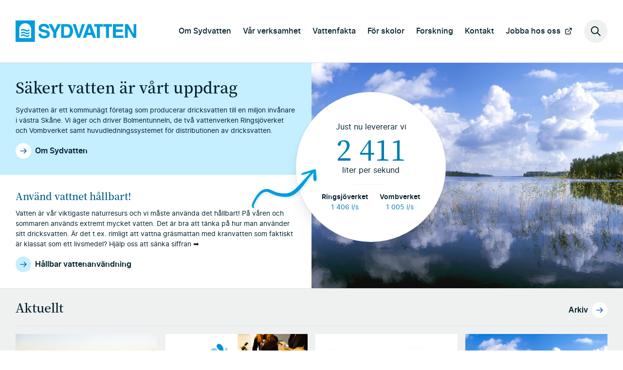

--- FILE ---
content_type: text/html; charset=UTF-8
request_url: https://sydvatten.se/
body_size: 11179
content:

<!DOCTYPE html>
<html lang="sv" class="no-js">
  <head>
    <meta charset="UTF-8">
    <meta http-equiv="X-UA-Compatible" content="IE=edge">
    <meta name="viewport" content="width=device-width, initial-scale=1">
    <title>Sydvatten - Säkert vatten är vårt uppdrag</title>
    <script>document.documentElement.classList.remove('no-js');</script>
    
        <script type="text/javascript" data-pressidium-cc-no-block>
          window.pressidiumCCBlockedScripts = [{"src":"https:\/\/www.google-analytics.com\/analytics.js","category":"analytics","is_regex":false},{"src":"https:\/\/www.youtube.com","category":"preferences","is_regex":false}];
          window.pressidiumCCCookieName = 'pressidium_cookie_consent';
        </script>

        <script src="https://sydvatten.se//app/plugins/pressidium-cookie-consent/public/block-scripts.js" type="text/javascript" data-pressidium-cc-no-block></script>

        
        <style id="pressidium-cc-styles">
            .pressidium-cc-theme {
                --cc-bg: #f9faff;
--cc-text: #112954;
--cc-btn-primary-bg: #005e85;
--cc-btn-primary-text: #f9faff;
--cc-btn-primary-hover-bg: #1d2e38;
--cc-btn-primary-hover-text: #f9faff;
--cc-btn-secondary-bg: #dfe7f9;
--cc-btn-secondary-text: #112954;
--cc-btn-secondary-hover-bg: #c6d1ea;
--cc-btn-secondary-hover-text: #112954;
--cc-toggle-bg-off: #8fa8d6;
--cc-toggle-bg-on: #005e85;
--cc-toggle-bg-readonly: #cbd8f1;
--cc-toggle-knob-bg: #fff;
--cc-toggle-knob-icon-color: #ecf2fa;
--cc-cookie-category-block-bg: #ebeff9;
--cc-cookie-category-block-bg-hover: #dbe5f9;
--cc-section-border: #f1f3f5;
--cc-block-text: #112954;
--cc-cookie-table-border: #e1e7f3;
--cc-overlay-bg: rgba(230, 235, 255, .85);
--cc-webkit-scrollbar-bg: #ebeff9;
--cc-webkit-scrollbar-bg-hover: #005e85;
--cc-btn-floating-bg: #005e85;
--cc-btn-floating-icon: #f9faff;
--cc-btn-floating-hover-bg: #005e85;
--cc-btn-floating-hover-icon: #f9faff;
            }
        </style>

        <meta name='robots' content='index, follow, max-image-preview:large, max-snippet:-1, max-video-preview:-1' />
	<style>img:is([sizes="auto" i], [sizes^="auto," i]) { contain-intrinsic-size: 3000px 1500px }</style>
	
	<!-- This site is optimized with the Yoast SEO plugin v24.5 - https://yoast.com/wordpress/plugins/seo/ -->
	<meta name="description" content="Sydvatten är ett kommunägt företag som producerar dricksvatten till nästan en miljon invånare i västra Skåne." />
	<link rel="canonical" href="https://sydvatten.se/" />
	<meta property="og:locale" content="sv_SE" />
	<meta property="og:type" content="website" />
	<meta property="og:title" content="Sydvatten - Säkert vatten är vårt uppdrag" />
	<meta property="og:description" content="Sydvatten är ett kommunägt företag som producerar dricksvatten till nästan en miljon invånare i västra Skåne." />
	<meta property="og:url" content="https://sydvatten.se/" />
	<meta property="og:site_name" content="Sydvatten" />
	<meta property="article:publisher" content="https://www.facebook.com/Sydvatten-AB-485334008198178/timeline/" />
	<meta property="article:modified_time" content="2025-05-14T08:59:46+00:00" />
	<meta name="twitter:card" content="summary_large_image" />
	<meta name="twitter:site" content="@Sydvatten" />
	<script type="application/ld+json" class="yoast-schema-graph">{"@context":"https://schema.org","@graph":[{"@type":"WebPage","@id":"https://sydvatten.se/","url":"https://sydvatten.se/","name":"Sydvatten - Säkert vatten är vårt uppdrag","isPartOf":{"@id":"https://sydvatten.se/#website"},"about":{"@id":"https://sydvatten.se/#organization"},"datePublished":"2015-06-18T09:17:19+00:00","dateModified":"2025-05-14T08:59:46+00:00","description":"Sydvatten är ett kommunägt företag som producerar dricksvatten till nästan en miljon invånare i västra Skåne.","breadcrumb":{"@id":"https://sydvatten.se/#breadcrumb"},"inLanguage":"sv-SE","potentialAction":[{"@type":"ReadAction","target":["https://sydvatten.se/"]}]},{"@type":"BreadcrumbList","@id":"https://sydvatten.se/#breadcrumb","itemListElement":[{"@type":"ListItem","position":1,"name":"Hem"}]},{"@type":"WebSite","@id":"https://sydvatten.se/#website","url":"https://sydvatten.se/","name":"Sydvatten","description":"Säkert vatten är vårt uppdrag","publisher":{"@id":"https://sydvatten.se/#organization"},"potentialAction":[{"@type":"SearchAction","target":{"@type":"EntryPoint","urlTemplate":"https://sydvatten.se/?s={search_term_string}"},"query-input":{"@type":"PropertyValueSpecification","valueRequired":true,"valueName":"search_term_string"}}],"inLanguage":"sv-SE"},{"@type":"Organization","@id":"https://sydvatten.se/#organization","name":"Sydvatten AB","url":"https://sydvatten.se/","logo":{"@type":"ImageObject","inLanguage":"sv-SE","@id":"https://sydvatten.se/#/schema/logo/image/","url":"https://sydvatten.se//app/uploads/2015/06/sydvatten_logo.png","contentUrl":"https://sydvatten.se//app/uploads/2015/06/sydvatten_logo.png","width":211,"height":38,"caption":"Sydvatten AB"},"image":{"@id":"https://sydvatten.se/#/schema/logo/image/"},"sameAs":["https://www.facebook.com/Sydvatten-AB-485334008198178/timeline/","https://x.com/Sydvatten"]}]}</script>
	<!-- / Yoast SEO plugin. -->


<style id='classic-theme-styles-inline-css' type='text/css'>
/*! This file is auto-generated */
.wp-block-button__link{color:#fff;background-color:#32373c;border-radius:9999px;box-shadow:none;text-decoration:none;padding:calc(.667em + 2px) calc(1.333em + 2px);font-size:1.125em}.wp-block-file__button{background:#32373c;color:#fff;text-decoration:none}
</style>
<style id='global-styles-inline-css' type='text/css'>
:root{--wp--preset--aspect-ratio--square: 1;--wp--preset--aspect-ratio--4-3: 4/3;--wp--preset--aspect-ratio--3-4: 3/4;--wp--preset--aspect-ratio--3-2: 3/2;--wp--preset--aspect-ratio--2-3: 2/3;--wp--preset--aspect-ratio--16-9: 16/9;--wp--preset--aspect-ratio--9-16: 9/16;--wp--preset--color--black: #000000;--wp--preset--color--cyan-bluish-gray: #abb8c3;--wp--preset--color--white: #ffffff;--wp--preset--color--pale-pink: #f78da7;--wp--preset--color--vivid-red: #cf2e2e;--wp--preset--color--luminous-vivid-orange: #ff6900;--wp--preset--color--luminous-vivid-amber: #fcb900;--wp--preset--color--light-green-cyan: #7bdcb5;--wp--preset--color--vivid-green-cyan: #00d084;--wp--preset--color--pale-cyan-blue: #8ed1fc;--wp--preset--color--vivid-cyan-blue: #0693e3;--wp--preset--color--vivid-purple: #9b51e0;--wp--preset--gradient--vivid-cyan-blue-to-vivid-purple: linear-gradient(135deg,rgba(6,147,227,1) 0%,rgb(155,81,224) 100%);--wp--preset--gradient--light-green-cyan-to-vivid-green-cyan: linear-gradient(135deg,rgb(122,220,180) 0%,rgb(0,208,130) 100%);--wp--preset--gradient--luminous-vivid-amber-to-luminous-vivid-orange: linear-gradient(135deg,rgba(252,185,0,1) 0%,rgba(255,105,0,1) 100%);--wp--preset--gradient--luminous-vivid-orange-to-vivid-red: linear-gradient(135deg,rgba(255,105,0,1) 0%,rgb(207,46,46) 100%);--wp--preset--gradient--very-light-gray-to-cyan-bluish-gray: linear-gradient(135deg,rgb(238,238,238) 0%,rgb(169,184,195) 100%);--wp--preset--gradient--cool-to-warm-spectrum: linear-gradient(135deg,rgb(74,234,220) 0%,rgb(151,120,209) 20%,rgb(207,42,186) 40%,rgb(238,44,130) 60%,rgb(251,105,98) 80%,rgb(254,248,76) 100%);--wp--preset--gradient--blush-light-purple: linear-gradient(135deg,rgb(255,206,236) 0%,rgb(152,150,240) 100%);--wp--preset--gradient--blush-bordeaux: linear-gradient(135deg,rgb(254,205,165) 0%,rgb(254,45,45) 50%,rgb(107,0,62) 100%);--wp--preset--gradient--luminous-dusk: linear-gradient(135deg,rgb(255,203,112) 0%,rgb(199,81,192) 50%,rgb(65,88,208) 100%);--wp--preset--gradient--pale-ocean: linear-gradient(135deg,rgb(255,245,203) 0%,rgb(182,227,212) 50%,rgb(51,167,181) 100%);--wp--preset--gradient--electric-grass: linear-gradient(135deg,rgb(202,248,128) 0%,rgb(113,206,126) 100%);--wp--preset--gradient--midnight: linear-gradient(135deg,rgb(2,3,129) 0%,rgb(40,116,252) 100%);--wp--preset--font-size--small: 13px;--wp--preset--font-size--medium: 20px;--wp--preset--font-size--large: 36px;--wp--preset--font-size--x-large: 42px;--wp--preset--spacing--20: 0.44rem;--wp--preset--spacing--30: 0.67rem;--wp--preset--spacing--40: 1rem;--wp--preset--spacing--50: 1.5rem;--wp--preset--spacing--60: 2.25rem;--wp--preset--spacing--70: 3.38rem;--wp--preset--spacing--80: 5.06rem;--wp--preset--shadow--natural: 6px 6px 9px rgba(0, 0, 0, 0.2);--wp--preset--shadow--deep: 12px 12px 50px rgba(0, 0, 0, 0.4);--wp--preset--shadow--sharp: 6px 6px 0px rgba(0, 0, 0, 0.2);--wp--preset--shadow--outlined: 6px 6px 0px -3px rgba(255, 255, 255, 1), 6px 6px rgba(0, 0, 0, 1);--wp--preset--shadow--crisp: 6px 6px 0px rgba(0, 0, 0, 1);}:where(.is-layout-flex){gap: 0.5em;}:where(.is-layout-grid){gap: 0.5em;}body .is-layout-flex{display: flex;}.is-layout-flex{flex-wrap: wrap;align-items: center;}.is-layout-flex > :is(*, div){margin: 0;}body .is-layout-grid{display: grid;}.is-layout-grid > :is(*, div){margin: 0;}:where(.wp-block-columns.is-layout-flex){gap: 2em;}:where(.wp-block-columns.is-layout-grid){gap: 2em;}:where(.wp-block-post-template.is-layout-flex){gap: 1.25em;}:where(.wp-block-post-template.is-layout-grid){gap: 1.25em;}.has-black-color{color: var(--wp--preset--color--black) !important;}.has-cyan-bluish-gray-color{color: var(--wp--preset--color--cyan-bluish-gray) !important;}.has-white-color{color: var(--wp--preset--color--white) !important;}.has-pale-pink-color{color: var(--wp--preset--color--pale-pink) !important;}.has-vivid-red-color{color: var(--wp--preset--color--vivid-red) !important;}.has-luminous-vivid-orange-color{color: var(--wp--preset--color--luminous-vivid-orange) !important;}.has-luminous-vivid-amber-color{color: var(--wp--preset--color--luminous-vivid-amber) !important;}.has-light-green-cyan-color{color: var(--wp--preset--color--light-green-cyan) !important;}.has-vivid-green-cyan-color{color: var(--wp--preset--color--vivid-green-cyan) !important;}.has-pale-cyan-blue-color{color: var(--wp--preset--color--pale-cyan-blue) !important;}.has-vivid-cyan-blue-color{color: var(--wp--preset--color--vivid-cyan-blue) !important;}.has-vivid-purple-color{color: var(--wp--preset--color--vivid-purple) !important;}.has-black-background-color{background-color: var(--wp--preset--color--black) !important;}.has-cyan-bluish-gray-background-color{background-color: var(--wp--preset--color--cyan-bluish-gray) !important;}.has-white-background-color{background-color: var(--wp--preset--color--white) !important;}.has-pale-pink-background-color{background-color: var(--wp--preset--color--pale-pink) !important;}.has-vivid-red-background-color{background-color: var(--wp--preset--color--vivid-red) !important;}.has-luminous-vivid-orange-background-color{background-color: var(--wp--preset--color--luminous-vivid-orange) !important;}.has-luminous-vivid-amber-background-color{background-color: var(--wp--preset--color--luminous-vivid-amber) !important;}.has-light-green-cyan-background-color{background-color: var(--wp--preset--color--light-green-cyan) !important;}.has-vivid-green-cyan-background-color{background-color: var(--wp--preset--color--vivid-green-cyan) !important;}.has-pale-cyan-blue-background-color{background-color: var(--wp--preset--color--pale-cyan-blue) !important;}.has-vivid-cyan-blue-background-color{background-color: var(--wp--preset--color--vivid-cyan-blue) !important;}.has-vivid-purple-background-color{background-color: var(--wp--preset--color--vivid-purple) !important;}.has-black-border-color{border-color: var(--wp--preset--color--black) !important;}.has-cyan-bluish-gray-border-color{border-color: var(--wp--preset--color--cyan-bluish-gray) !important;}.has-white-border-color{border-color: var(--wp--preset--color--white) !important;}.has-pale-pink-border-color{border-color: var(--wp--preset--color--pale-pink) !important;}.has-vivid-red-border-color{border-color: var(--wp--preset--color--vivid-red) !important;}.has-luminous-vivid-orange-border-color{border-color: var(--wp--preset--color--luminous-vivid-orange) !important;}.has-luminous-vivid-amber-border-color{border-color: var(--wp--preset--color--luminous-vivid-amber) !important;}.has-light-green-cyan-border-color{border-color: var(--wp--preset--color--light-green-cyan) !important;}.has-vivid-green-cyan-border-color{border-color: var(--wp--preset--color--vivid-green-cyan) !important;}.has-pale-cyan-blue-border-color{border-color: var(--wp--preset--color--pale-cyan-blue) !important;}.has-vivid-cyan-blue-border-color{border-color: var(--wp--preset--color--vivid-cyan-blue) !important;}.has-vivid-purple-border-color{border-color: var(--wp--preset--color--vivid-purple) !important;}.has-vivid-cyan-blue-to-vivid-purple-gradient-background{background: var(--wp--preset--gradient--vivid-cyan-blue-to-vivid-purple) !important;}.has-light-green-cyan-to-vivid-green-cyan-gradient-background{background: var(--wp--preset--gradient--light-green-cyan-to-vivid-green-cyan) !important;}.has-luminous-vivid-amber-to-luminous-vivid-orange-gradient-background{background: var(--wp--preset--gradient--luminous-vivid-amber-to-luminous-vivid-orange) !important;}.has-luminous-vivid-orange-to-vivid-red-gradient-background{background: var(--wp--preset--gradient--luminous-vivid-orange-to-vivid-red) !important;}.has-very-light-gray-to-cyan-bluish-gray-gradient-background{background: var(--wp--preset--gradient--very-light-gray-to-cyan-bluish-gray) !important;}.has-cool-to-warm-spectrum-gradient-background{background: var(--wp--preset--gradient--cool-to-warm-spectrum) !important;}.has-blush-light-purple-gradient-background{background: var(--wp--preset--gradient--blush-light-purple) !important;}.has-blush-bordeaux-gradient-background{background: var(--wp--preset--gradient--blush-bordeaux) !important;}.has-luminous-dusk-gradient-background{background: var(--wp--preset--gradient--luminous-dusk) !important;}.has-pale-ocean-gradient-background{background: var(--wp--preset--gradient--pale-ocean) !important;}.has-electric-grass-gradient-background{background: var(--wp--preset--gradient--electric-grass) !important;}.has-midnight-gradient-background{background: var(--wp--preset--gradient--midnight) !important;}.has-small-font-size{font-size: var(--wp--preset--font-size--small) !important;}.has-medium-font-size{font-size: var(--wp--preset--font-size--medium) !important;}.has-large-font-size{font-size: var(--wp--preset--font-size--large) !important;}.has-x-large-font-size{font-size: var(--wp--preset--font-size--x-large) !important;}
:where(.wp-block-post-template.is-layout-flex){gap: 1.25em;}:where(.wp-block-post-template.is-layout-grid){gap: 1.25em;}
:where(.wp-block-columns.is-layout-flex){gap: 2em;}:where(.wp-block-columns.is-layout-grid){gap: 2em;}
:root :where(.wp-block-pullquote){font-size: 1.5em;line-height: 1.6;}
</style>
<link rel='stylesheet' id='cookie-consent-client-style-css' href='https://sydvatten.se//app/plugins/pressidium-cookie-consent/public/bundle.client.css?ver=f164c0288f3101a03585' type='text/css' media='all' />
<link rel='stylesheet' id='core-css' href='https://sydvatten.se//app/themes/sydvatten/dist/index.css?ver=1751443141' type='text/css' media='all' />
<script type="text/javascript" id="consent-mode-script-js-extra">
/* <![CDATA[ */
var pressidiumCCGCM = {"gcm":{"enabled":true,"implementation":"gtag","ads_data_redaction":false,"url_passthrough":false,"regions":[]}};
/* ]]> */
</script>
<script type="text/javascript" src="https://sydvatten.se//app/plugins/pressidium-cookie-consent/public/consent-mode.js?ver=e12e26152e9ebe6a26ba" id="consent-mode-script-js"></script>
<link rel="alternate" title="oEmbed (JSON)" type="application/json+oembed" href="https://sydvatten.se/wp-json/oembed/1.0/embed?url=https%3A%2F%2Fsydvatten.se%2F" />
<link rel="alternate" title="oEmbed (XML)" type="text/xml+oembed" href="https://sydvatten.se/wp-json/oembed/1.0/embed?url=https%3A%2F%2Fsydvatten.se%2F&#038;format=xml" />
    <link rel="alternate" type="application/rss+xml" title="Sydvatten" href="/feed/">
    <link rel="manifest" href="https://sydvatten.se//app/themes/sydvatten/src/manifest.json">
    <link rel="icon" href="https://sydvatten.se//app/themes/sydvatten/src/img/favicon.svg">
    <link rel="alternate icon" href="https://sydvatten.se//app/themes/sydvatten/src/img/favicon.ico">
    <link rel="mask-icon" href="https://sydvatten.se//app/themes/sydvatten/src/img/safari-pinned-tab.svg" color="#009ddd">
    <link rel="apple-touch-icon" sizes="180x180" href="https://sydvatten.se//app/themes/sydvatten/src/img/apple-touch-icon.png">
    <meta name="theme-color" content="#009ddd">
    <meta name="google-site-verification" content="X101H7PkP3AEhQ3t6q-xrG-0HSgCE7XeLtaigBU6wwk" />
  </head>
  <body>
  <header class="header">

    <a href="#main" class="skip-link visually-hidden visually-hidden--focusable">Hoppa till huvudinnehållet</a>
  <div class="header__inner">
    <a href="https://sydvatten.se" class="header__logo">
      <span class="visually-hidden">Sydvatten</span>
      <svg xmlns="http://www.w3.org/2000/svg" viewBox="0 0 155.1 27.5" aria-hidden="true">
        <path fill="none" d="M94.8 9.2l-2 6.4h4.1l-2-6.5v.1zM11 3.8c-3.1.6-5.6 3-6.2 6.2v12.6H20V11c0-1.2-.4-2.2-.9-3.3A7.8 7.8 0 0011 3.8zm-.2 7.2c1.2.3 2.2 1.3 3.5 1.4 1.3.3 2.3-.5 3.4-1v1.8c-1.3 1-3.2 1.5-4.8.7a5.3 5.3 0 00-4-1c-.7 0-1.3.5-2 .8V12c1-.9 2.5-1.3 3.9-1zm2 9.8a5.3 5.3 0 00-4-1c-.6 0-1.3.5-1.9.8V19c1-.9 2.4-1.3 3.8-1 1.3.3 2.2 1.3 3.5 1.4 1.4.3 2.4-.5 3.5-1v1.8c-1.3 1-3.3 1.5-4.9.7zm.1-3.4a5.3 5.3 0 00-4-1c-.6 0-1.3.5-2 .8v-1.7c1.1-.9 2.5-1.3 4-1 1.1.3 2.1 1.3 3.4 1.4 1.4.3 2.4-.5 3.5-1v1.8c-1.3 1-3.3 1.5-4.9.7zM62.3 8v11.3c2.2-.2 5.3.7 6.5-1.7 1.3-2.4 1.3-6 0-8.3-1.4-2-4.2-1.1-6.5-1.3z"/>
        <path fill="currentColor" d="M0 0v27.5h24.8V0H0zm20 22.6H4.8V10c.6-3.1 3-5.6 6.2-6.2A7.8 7.8 0 0119 7.6c.5 1 1 2.1 1 3.3L20 22.6zM116.2 8v14.4h3.8V8h3.8V4.7h-11.1V8h3.5z"/>
        <path fill="currentColor" d="M9 12.8c1.3-.2 2.8.3 3.9 1 1.6.9 3.5.3 4.9-.6v-1.8c-1.2.5-2.2 1.3-3.5 1-1.3 0-2.3-1.1-3.5-1.4-1.4-.3-2.8.1-3.9 1v1.7c.7-.3 1.3-.8 2-.9zM14.3 16c-1.3-.2-2.3-1.2-3.5-1.5-1.4-.3-2.8.1-3.8 1v1.7c.6-.3 1.3-.8 2-.9 1.4-.2 2.8.3 4 1 1.5.9 3.5.3 4.8-.6v-1.8c-1.1.5-2.1 1.3-3.5 1zM34.1 19.3c-.7-.5-1-1.4-1.2-2.2h-3.5c0 .8 0 1.6.4 2.2.5 1.5 2 2.8 3.5 3.2 3 .9 7 .7 9.4-1.6a5.7 5.7 0 001-5.3c-.3-1.5-2-2.4-3.3-2.9l-4.2-1c-1-.4-2.5-.3-3-1.5-.2-.7 0-1.4.4-1.8 1.3-1.1 3.4-1 4.8-.4.8.4 1.3 1.2 1.4 2.1h3.6a6 6 0 00-.6-2.5c-.4-.9-1.3-1.8-2.2-2.3-2.7-1.5-7-1.4-9.4.6-1.8 1.6-1.8 4-1.2 6.2.5 1.4 2.2 2.2 3.6 2.6l4.3 1c.9.3 2 .5 2.4 1.5 0 .7 0 1.4-.5 1.9-1.6 1-4 1-5.7.2zM54 4.7l-3.5 7.6-3.7-7.5-4.5-.1 6.2 11.1v6.6h3.8v-6.5l6-11.2H54zM67.3 4.7h-8.6v17.7h8.5c1.7-.2 3.2-.8 4.3-2.1a12 12 0 001-12.2c-1-2-3-3.3-5.2-3.4zm1.5 12.9c-1.2 2.4-4.3 1.5-6.6 1.7V8h.1c2.3.2 5.1-.8 6.5 1.3a9.4 9.4 0 010 8.3zM85.2 4.7l-3.9 13.4-3.9-13.4h-4c.7 2.4 1.7 4.7 2.4 7l3.7 10.7H83l1.2-3.6L89 5v-.3h-3.8zM92.8 4.7S86.6 22 86.6 22.4h3.8l1.3-3.6h6.4l1.3 3.6h4L97 4.7h-4.3zm0 11l2-6.5c.8 2 1.5 4.3 2.1 6.5h-4.2zM112 4.7h-11V8h3.5v14.5h3.8V8h3.8V4.7zM138.3 4.7h-13.2v17.7h13.6v-3.1h-9.8v-4.5h8.7v-3.2H129V8h9.3V4.8zM151.6 4.7V17l-7.1-12.3h-4v17.7h3.6V10.2l5.4 9.1 1.9 3.1h3.7V4.7h-3.5zM14.2 19.3c-1.3 0-2.2-1.1-3.5-1.4-1.4-.3-2.8.1-3.8 1v1.7c.6-.3 1.3-.8 2-.9 1.4-.2 2.8.3 4 1 1.5.9 3.5.3 4.8-.6v-1.8c-1.1.5-2.1 1.3-3.5 1z"/>
      </svg>
    </a>
    <nav class="primary-navigation-wrapper" aria-label="Huvudnavigation">
      <div class="primary-navigation"><ul id="menu-huvudnavigation"><li><a href="https://sydvatten.se/om-sydvatten/">Om Sydvatten</a></li>
<li><a href="https://sydvatten.se/var-verksamhet/">Vår verksamhet</a></li>
<li><a href="https://sydvatten.se/vattenfakta/">Vattenfakta</a></li>
<li><a href="https://sydvatten.se/for-skolor/">För skolor</a></li>
<li><a href="https://sydvatten.se/forskning-och-utveckling/">Forskning</a></li>
<li><a href="https://sydvatten.se/kontakt/">Kontakt</a></li>
<li><a target="_blank" href="https://ledigajobb.sydvatten.se/">Jobba hos oss</a></li>
</ul></div>    </nav>
    <button class="header__search-button">
      <span class="visually-hidden">Sök på webbplatsen</span>
    </button>
    <div class="header__search-wrapper" role="dialog" aria-modal="true" aria-labelledby="search-label">
  <form id="search" method="get" class="header__search-form" action="/">
    <div role="search">
      <label id="search-label" class="header__search-form-label heading-3" for="s">Sök på webbplatsen</label>
      <div class="header__search-form-group">
        <input class="header__search-form-field" type="text" value=""  name="s" id="s">
        <input class="header__search-form-button button" type="submit" value="Sök">
      </div>
    </div>
  </form>
</div>
  </div>

</header>
    <main id="main">
    
  <div class="hero">
    <div class="hero__inner">
              <div class="hero__background">
                    <img width="2000" height="923" src="https://sydvatten.se//app/uploads/2020/11/Bolmen-Sydvatten-©Bertil-Hagberg-scaled.jpg" class="attachment-page-header size-page-header" alt="Bolmen" decoding="async" fetchpriority="high" srcset="https://sydvatten.se//app/uploads/2020/11/Bolmen-Sydvatten-©Bertil-Hagberg-scaled.jpg 2560w, https://sydvatten.se//app/uploads/2020/11/Bolmen-Sydvatten-©Bertil-Hagberg-300x138.jpg 300w, https://sydvatten.se//app/uploads/2020/11/Bolmen-Sydvatten-©Bertil-Hagberg-1024x472.jpg 1024w, https://sydvatten.se//app/uploads/2020/11/Bolmen-Sydvatten-©Bertil-Hagberg-768x354.jpg 768w, https://sydvatten.se//app/uploads/2020/11/Bolmen-Sydvatten-©Bertil-Hagberg-1536x709.jpg 1536w, https://sydvatten.se//app/uploads/2020/11/Bolmen-Sydvatten-©Bertil-Hagberg-2048x945.jpg 2048w, https://sydvatten.se//app/uploads/2020/11/Bolmen-Sydvatten-©Bertil-Hagberg-1280x591.jpg 1280w, https://sydvatten.se//app/uploads/2020/11/Bolmen-Sydvatten-©Bertil-Hagberg-750x346.jpg 750w, https://sydvatten.se//app/uploads/2020/11/Bolmen-Sydvatten-©Bertil-Hagberg-480x221.jpg 480w" sizes="(max-width: 2000px) 100vw, 2000px" />                  </div>
            <div class="hero__content">
        
        

<a href="https://sydvatten.se/om-sydvatten/" class="card card--link card--theme-blue">
    <div class="card__content">
        <h1 class="card__headline heading-2">Säkert vatten är vårt uppdrag</h1>

    <p class="card__description excerpt">Sydvatten är ett kommunägt företag som producerar dricksvatten till en miljon invånare i västra Skåne. Vi äger och driver Bolmentunneln, de två vattenverken Ringsjöverket och Vombverket samt huvudledningssystemet för distributionen av dricksvatten.</p>
          <span class="card__link"  >
        <span class="rounded-icon"></span>
        <span>Om Sydvatten</span>
      </span>
      </div>
</a>

        <div class="water-production">
          <p class="water-production__details">
            <span class="water-lev">Just nu levererar vi</span>
            <span class="water-liter"></span>
            <span class="water-second">liter per sekund</span>
          </p>
          <ul class="water-production__list">
            <li class="water-production__list-item">Ringsjöverket <span class="water-production__list-item-data"><span class="ring-liter"></span> <abbr title="liter per sekund">l/s</abbr></span></li>
            <li class="water-production__list-item">Vombverket <span class="water-production__list-item-data"><span class="vomb-liter"></span> <abbr title="liter per sekund">l/s</abbr></span></li>
          </ul>
        </div>

                

<a href="https://sydvatten.se/vattenfakta/hur-anvander-du-vatten-klokt/" class="card card--link card--theme-white">
    <div class="card__content">
        <h2 class="card__headline heading-4">Använd vattnet hållbart! </h2>

    <p class="card__description excerpt">Vatten är vår viktigaste naturresurs och vi måste använda det hållbart! På våren och sommaren används extremt mycket vatten. Det är bra att tänka på hur man använder sitt dricksvatten. Är det t.ex. rimligt att vattna gräsmattan med kranvatten som faktiskt är klassat som ett livsmedel? Hjälp oss att sänka siffran ➡️</p>
          <span class="card__link"  >
        <span class="rounded-icon"></span>
        <span>Hållbar vattenanvändning</span>
      </span>
      </div>
</a>
      </div>
    </div>
  </div>

  <div class="news">
    <div class="wrapper">
      <div class="news__headline">
        <h2 class="news__heading heading-3">Aktuellt</h2>
        <a class="news__archive-link meta" href="https://sydvatten.se/aktuellt/">Arkiv          <span class="rounded-icon"></span>
        </a>
      </div>

            <div class="news__card-wrapper">
                  
          
          
<a class="card card--link card--news " href="https://sydvatten.se/arbetet-for-friskare-vattenmiljoer-i-ringsjon-fortsatter/"  >
      <div class="card__media">
      <img width="480" height="320" src="https://sydvatten.se//app/uploads/2015/06/Flygbild-Ringsjon-480x320.jpg" class="attachment-kontakt-bild size-kontakt-bild wp-post-image" alt="Flygfoto över Ringsjön. Foto av Johan Hammar" decoding="async" srcset="https://sydvatten.se//app/uploads/2015/06/Flygbild-Ringsjon-480x320.jpg 480w, https://sydvatten.se//app/uploads/2015/06/Flygbild-Ringsjon-300x200.jpg 300w, https://sydvatten.se//app/uploads/2015/06/Flygbild-Ringsjon-340x226.jpg 340w, https://sydvatten.se//app/uploads/2015/06/Flygbild-Ringsjon.jpg 500w" sizes="(max-width: 480px) 100vw, 480px" />    </div>
    <div class="card__content">
        <h2 class="card__headline heading-news-featured">Arbetet för friskare vattenmiljöer i Ringsjön fortsätter</h2>

    <p class="card__description excerpt">Ringsjöns vattenråd har antagit sin verksamhetsplan för 2026 med ökat fokus på åtgärder uppströms och restaurering av våtmarker och vattendrag. Sydvatten är medlem i vattenrådet …</p>
    
  </div>
</a>
          
          
          
<a class="card card--link card--news " href="https://sydvatten.se/nu-har-ansokningen-till-tank-h2o-hosten-2026-oppnat/"  >
      <div class="card__media">
      <img width="425" height="283" src="https://sydvatten.se//app/uploads/2019/09/TankH2O-collage1.jpg" class="attachment-kontakt-bild size-kontakt-bild wp-post-image" alt="Logga och bilder från Tänk H2O!" decoding="async" srcset="https://sydvatten.se//app/uploads/2019/09/TankH2O-collage1.jpg 425w, https://sydvatten.se//app/uploads/2019/09/TankH2O-collage1-300x200.jpg 300w, https://sydvatten.se//app/uploads/2019/09/TankH2O-collage1-237x158.jpg 237w" sizes="(max-width: 425px) 100vw, 425px" />    </div>
    <div class="card__content">
        <h2 class="card__headline heading-news-featured">Nu har ansökningen till Tänk H<sub>2</sub>O! hösten 2026 öppnat!</h2>

    <p class="card__description excerpt">Stipendiet vänder sig till gymnasielärare som arbetar eller planerar att arbeta ämnesövergripande med vatten som tema och som arbetar på skolor i Sydvattens 17 delägarkommuner: …</p>
    
  </div>
</a>
          
          
          
<a class="card card--link card--news " href="https://sydvatten.se/sydvatten-samarbetar-med-natur-miljoboken/"  >
      <div class="card__media">
      <img width="480" height="187" src="https://sydvatten.se//app/uploads/2025/12/Sigill-till-webben-2-480x187.jpg" class="attachment-kontakt-bild size-kontakt-bild wp-post-image" alt="Sigill Natur &amp; Miljöboken" decoding="async" srcset="https://sydvatten.se//app/uploads/2025/12/Sigill-till-webben-2-480x187.jpg 480w, https://sydvatten.se//app/uploads/2025/12/Sigill-till-webben-2-300x117.jpg 300w, https://sydvatten.se//app/uploads/2025/12/Sigill-till-webben-2-768x300.jpg 768w, https://sydvatten.se//app/uploads/2025/12/Sigill-till-webben-2.jpg 935w" sizes="(max-width: 480px) 100vw, 480px" />    </div>
    <div class="card__content">
        <h2 class="card__headline heading-news-featured">Sydvatten samarbetar med Natur &#038; Miljöboken</h2>

    <p class="card__description excerpt">Med start 2026 och tre år framåt har Sydvatten valt att samarbeta med Natur och Miljöboken, en miljöutbildning i tre steg för mellanstadieelever och barn i …</p>
    
  </div>
</a>
          
          
          
<a class="card card--link card--news " href="https://sydvatten.se/webbinarium-med-vatten-360-forskningsstation-bolmen-och-region-halland-17-april-2026/"  >
      <div class="card__media">
      <img width="480" height="218" src="https://sydvatten.se//app/uploads/2026/01/Vattemkonferensen-2026-webbinarium-3-480x218.jpg" class="attachment-kontakt-bild size-kontakt-bild wp-post-image" alt="Webbinarium Vatten 360, 17 april 2026" decoding="async" srcset="https://sydvatten.se//app/uploads/2026/01/Vattemkonferensen-2026-webbinarium-3-480x218.jpg 480w, https://sydvatten.se//app/uploads/2026/01/Vattemkonferensen-2026-webbinarium-3-300x137.jpg 300w, https://sydvatten.se//app/uploads/2026/01/Vattemkonferensen-2026-webbinarium-3-768x350.jpg 768w, https://sydvatten.se//app/uploads/2026/01/Vattemkonferensen-2026-webbinarium-3.jpg 859w" sizes="(max-width: 480px) 100vw, 480px" />    </div>
    <div class="card__content">
        <h2 class="card__headline heading-news-featured">Webbinarium med Vatten 360°, Forskningsstation Bolmen och Region Halland, 17 april 2026</h2>

    <p class="card__description excerpt">Välkommen till webbinarium &#8220;När varje droppe räknas – vattenbalans och vattenbudget för framtiden&#8221; Hur mycket vatten finns egentligen i landskapet, och hur ska vattenresursen fördelas på ett …</p>
    
  </div>
</a>
                  

      </div>
    </div>
  </div>

  <div class="campaigns">
    <div class="wrapper">
      <div class="campaigns__card-wrapper">

        
<a class="card card--link card--landscape card--theme-default" href="https://sydvatten.se/strategiskt-inriktning-2040-minskad-vattenforbrukning-om-2-per-ar/"  >
      <div class="card__media">
      <img width="350" height="350" src="https://sydvatten.se//app/uploads/2020/12/Sydvatten_logo_350x350pxl.png" class="attachment-full size-full" alt="Sydvattens logo - tunneln i genomskärning" decoding="async" srcset="https://sydvatten.se//app/uploads/2020/12/Sydvatten_logo_350x350pxl.png 350w, https://sydvatten.se//app/uploads/2020/12/Sydvatten_logo_350x350pxl-300x300.png 300w, https://sydvatten.se//app/uploads/2020/12/Sydvatten_logo_350x350pxl-150x150.png 150w" sizes="(max-width: 350px) 100vw, 350px" />    </div>
    <div class="card__content">
        <h2 class="card__headline heading-3">Strategiskt inriktning 2040 – minskad vattenförbrukning</h2>

    <p class="card__description excerpt">Inriktningsbeslutet säger att bolaget ska arbeta för en genomsnittlig minskning av dricksvattenförbrukningen om 2 % per år till 2040 samt att hushållens vattenanvändning ska fram till år 2040 sänkas till 100 liter per person och dygn (idag ca 140 liter/ person/ dygn).</p>
    
      <p class="card__link">
        <span class="rounded-icon"></span>
        <span>Strategisk inriktning 2040</span>
      </p>
    
  </div>
</a>

<a class="card card--link card--landscape card--theme-campaign-2" href="https://sydvatten.se/for-skolor/stipendiet-tank-h20/"  >
      <div class="card__media">
      <img width="496" height="200" src="https://sydvatten.se//app/uploads/2020/11/Tänk-h20-1.png" class="attachment-full size-full" alt="" decoding="async" srcset="https://sydvatten.se//app/uploads/2020/11/Tänk-h20-1.png 496w, https://sydvatten.se//app/uploads/2020/11/Tänk-h20-1-300x121.png 300w, https://sydvatten.se//app/uploads/2020/11/Tänk-h20-1-480x194.png 480w" sizes="(max-width: 496px) 100vw, 496px" />    </div>
    <div class="card__content">
        <h2 class="card__headline heading-3">Tänk  H<sub>2</sub>O!</h2>

    <p class="card__description excerpt">För att öka gymnasieelevers medvetenhet om frågor som rör vatten, delar Sydvatten varje år ut stipendiet Tänk H<sub>2</sub>O! Stipendiet erbjuder gymnasielärare och deras elever en heltäckande tvådagars vattenkurs vid sjön Bolmen.</p>
    
      <p class="card__link">
        <span class="rounded-icon"></span>
        <span>Tänk H2O!</span>
      </p>
    
  </div>
</a>
      </div>
    </div>
  </div>

  <div class="links-list">
    <div class="wrapper">
      <div class="links-list__wrapper">

        <ul><li class="links-list__item"><a class="links-list__item-link" href="https://sydvatten.se//app/uploads/2025/04/Hallbarhets-och-arsredovisining-2024_interaktiv.pdf" target="_blank" rel="noopener" ><span class="rounded-icon"></span>Hållbarhets- och årsredovisning 2024</a></li><li class="links-list__item"><a class="links-list__item-link" href="https://sydvatten.se//app/uploads/2025/04/Klimatbokslut_2024_interaktiv.pdf"><span class="rounded-icon"></span>Klimatbokslut 2024</a></li><li class="links-list__item"><a class="links-list__item-link" href="https://sydvatten.se/laga-pfas-halter-i-vart-vatten/"><span class="rounded-icon"></span>Låga halter av PFAS i vårt vatten</a></li><li class="links-list__item"><a class="links-list__item-link" href="https://sydvatten.se/vattenfakta/hur-anvander-du-vatten-klokt/"><span class="rounded-icon"></span>Så använder du vattnet hållbart!</a></li></ul>      </div>
    </div>
  </div>
    </main>
    <footer class="footer">
      <div class="wrapper wrapper--footer">
        <div class="footer__columns">
          <div class="footer__address">

            <div class="footer__address-email">
              <h2 class="footer__heading">
                Adress              </h2>
              <span class="footer__address-block">
                Sydvatten AB              </span>
              <span class="hidden-on-screen"> - </span>
              <span class="footer__address-block">
                Hyllie Stationstorg 21              </span>
              <span class="hidden-on-screen">, </span>
              <span class="footer__address-block">
                215 32              Malmö<br>
              </span>
            </div>

            <div class="footer__address-org">
              <h2 class="footer__heading">
                Organisationsnummer              </h2>
              556100-9837            </div>

            <div class="footer__address-phone">
              <h2 class="footer__heading">
                Telefon              </h2>
              010-515 10 00            </div>

            <div class="footer__address-email">
              <h2 class="footer__heading">
                E-post              </h2>
              info@sydvatten.se            </div>

          </div>

          <div class="">
            <div class="navigation"><ul id="menu-sidfotslankar"><li><a href="https://sydvatten.se/pressrum/">Press</a></li>
<li><a href="https://sydvatten.se/aktuellt/">Aktuellt</a></li>
<li><a target="_blank" href="https://ledigajobb.sydvatten.se/">Jobba hos oss</a></li>
<li><a href="https://sydvatten.se/app/uploads/2023/11/Verksprocessr_eng_för-hemsidan_2023_LowRes.pdf">Sydvatten in English</a></li>
</ul></div>          </div>

          <div class="">
            
            <h2 class="footer__heading">
              Externa länkar            </h2>
            <div class="navigation"><ul id="menu-externa-lankar"><li><a href="https://forskningsstationbolmen.se">Forskningsstation Bolmen</a></li>
<li><a href="https://swedenwaterresearch.se">Sweden Water Research</a></li>
</ul></div>          </div>

          <div class="footer__navigation-social"><ul id="menu-sociala-medier" class="menu"><li><a class="social--facebook" href="https://www.facebook.com/Sydvatten-AB-485334008198178/">Facebook</a></li><li><a class="social--instagram" href="https://www.instagram.com/sydvatten/">Instagram</a></li><li><a class="social--linkedin" href="https://www.linkedin.com/company/sydvatten-ab/">Linkedin</a></li><li><a class="social--youtube" href="https://www.youtube.com/sydvatten">YouTube</a></li></ul></div>
        </div>

                <div class="footer__legal">
          <div class="footer__legal-wrapper">
            <theme-toggle></theme-toggle>
            <nav class="footer__legal-wrapper" aria-label="Hjälplänkar">
              <div class="footer__legal-navigation"><ul id="menu-hjalplankar"><li><a href="https://sydvatten.se/cookies/">Kakor / Cookies</a></li>
<li><a href="https://sydvatten.se/tillganglighetsredogorelse/">Tillgänglighetsredogörelse</a></li>
<li><a href="https://sydvatten.se/personuppgiftsbehandling/">Integritetspolicy</a></li>
</ul></div>            </nav>
          </div>
          <svg xmlns="http://www.w3.org/2000/svg" class="logo" overflow="visible" viewBox="0 0 155.1 27.5" aria-hidden="true">
            <path fill="none" d="M94.8 9.2l-2 6.4h4.1l-2-6.5v.1zM11 3.8c-3.1.6-5.6 3-6.2 6.2v12.6H20V11c0-1.2-.4-2.2-.9-3.3A7.8 7.8 0 0011 3.8zm-.2 7.2c1.2.3 2.2 1.3 3.5 1.4 1.3.3 2.3-.5 3.4-1v1.8c-1.3 1-3.2 1.5-4.8.7a5.3 5.3 0 00-4-1c-.7 0-1.3.5-2 .8V12c1-.9 2.5-1.3 3.9-1zm2 9.8a5.3 5.3 0 00-4-1c-.6 0-1.3.5-1.9.8V19c1-.9 2.4-1.3 3.8-1 1.3.3 2.2 1.3 3.5 1.4 1.4.3 2.4-.5 3.5-1v1.8c-1.3 1-3.3 1.5-4.9.7zm.1-3.4a5.3 5.3 0 00-4-1c-.6 0-1.3.5-2 .8v-1.7c1.1-.9 2.5-1.3 4-1 1.1.3 2.1 1.3 3.4 1.4 1.4.3 2.4-.5 3.5-1v1.8c-1.3 1-3.3 1.5-4.9.7zM62.3 8v11.3c2.2-.2 5.3.7 6.5-1.7 1.3-2.4 1.3-6 0-8.3-1.4-2-4.2-1.1-6.5-1.3z"/>
            <path fill="currentColor" d="M0 0v27.5h24.8V0H0zm20 22.6H4.8V10c.6-3.1 3-5.6 6.2-6.2A7.8 7.8 0 0119 7.6c.5 1 1 2.1 1 3.3L20 22.6zM116.2 8v14.4h3.8V8h3.8V4.7h-11.1V8h3.5z"/>
            <path fill="currentColor" d="M9 12.8c1.3-.2 2.8.3 3.9 1 1.6.9 3.5.3 4.9-.6v-1.8c-1.2.5-2.2 1.3-3.5 1-1.3 0-2.3-1.1-3.5-1.4-1.4-.3-2.8.1-3.9 1v1.7c.7-.3 1.3-.8 2-.9zM14.3 16c-1.3-.2-2.3-1.2-3.5-1.5-1.4-.3-2.8.1-3.8 1v1.7c.6-.3 1.3-.8 2-.9 1.4-.2 2.8.3 4 1 1.5.9 3.5.3 4.8-.6v-1.8c-1.1.5-2.1 1.3-3.5 1zM34.1 19.3c-.7-.5-1-1.4-1.2-2.2h-3.5c0 .8 0 1.6.4 2.2.5 1.5 2 2.8 3.5 3.2 3 .9 7 .7 9.4-1.6a5.7 5.7 0 001-5.3c-.3-1.5-2-2.4-3.3-2.9l-4.2-1c-1-.4-2.5-.3-3-1.5-.2-.7 0-1.4.4-1.8 1.3-1.1 3.4-1 4.8-.4.8.4 1.3 1.2 1.4 2.1h3.6a6 6 0 00-.6-2.5c-.4-.9-1.3-1.8-2.2-2.3-2.7-1.5-7-1.4-9.4.6-1.8 1.6-1.8 4-1.2 6.2.5 1.4 2.2 2.2 3.6 2.6l4.3 1c.9.3 2 .5 2.4 1.5 0 .7 0 1.4-.5 1.9-1.6 1-4 1-5.7.2zM54 4.7l-3.5 7.6-3.7-7.5-4.5-.1 6.2 11.1v6.6h3.8v-6.5l6-11.2H54zM67.3 4.7h-8.6v17.7h8.5c1.7-.2 3.2-.8 4.3-2.1a12 12 0 001-12.2c-1-2-3-3.3-5.2-3.4zm1.5 12.9c-1.2 2.4-4.3 1.5-6.6 1.7V8h.1c2.3.2 5.1-.8 6.5 1.3a9.4 9.4 0 010 8.3zM85.2 4.7l-3.9 13.4-3.9-13.4h-4c.7 2.4 1.7 4.7 2.4 7l3.7 10.7H83l1.2-3.6L89 5v-.3h-3.8zM92.8 4.7S86.6 22 86.6 22.4h3.8l1.3-3.6h6.4l1.3 3.6h4L97 4.7h-4.3zm0 11l2-6.5c.8 2 1.5 4.3 2.1 6.5h-4.2zM112 4.7h-11V8h3.5v14.5h3.8V8h3.8V4.7zM138.3 4.7h-13.2v17.7h13.6v-3.1h-9.8v-4.5h8.7v-3.2H129V8h9.3V4.8zM151.6 4.7V17l-7.1-12.3h-4v17.7h3.6V10.2l5.4 9.1 1.9 3.1h3.7V4.7h-3.5zM14.2 19.3c-1.3 0-2.2-1.1-3.5-1.4-1.4-.3-2.8.1-3.8 1v1.7c.6-.3 1.3-.8 2-.9 1.4-.2 2.8.3 4 1 1.5.9 3.5.3 4.8-.6v-1.8c-1.1.5-2.1 1.3-3.5 1z"/>
          </svg>
        </div>
      </div>
    </footer>
    <script type="text/javascript" id="cookie-consent-client-script-js-extra">
/* <![CDATA[ */
var pressidiumCCClientDetails = {"settings":{"autorun":true,"force_consent":false,"autoclear_cookies":false,"page_scripts":true,"hide_from_bots":true,"delay":0,"cookie_expiration":182,"cookie_path":"\/","cookie_domain":"sydvatten.se","auto_language":"browser","cookie_name":"pressidium_cookie_consent","languages":{"sv-SE":{"consent_modal":{"title":"Webbplatsen anv\u00e4nder kakor","description":"Vi anv\u00e4nder kakor f\u00f6r att samla in samla in statistik om bes\u00f6kare och st\u00f6dja viss funktionalitet p\u00e5 webbplatsen.  <button type=\"button\" data-cc=\"c-settings\" class=\"cc-link\">Inst\u00e4llningar f\u00f6r kakor<\/button>","primary_btn":{"text":"Godk\u00e4nn alla kakor","role":"accept_all"},"secondary_btn":{"text":"Godk\u00e4nn n\u00f6dv\u00e4ndiga kakor","role":"accept_necessary"}},"settings_modal":{"title":"Inst\u00e4llningar","save_settings_btn":"Spara inst\u00e4llningar","accept_all_btn":"Godk\u00e4nn alla","reject_all_btn":"Neka alla","close_btn_label":"St\u00e4ng","cookie_table_headers":[{"name":"Namn"},{"domain":"Dom\u00e4n"},{"expiration":"Livsl\u00e4ngd"},{"path":"S\u00f6kv\u00e4g"},{"description":"Beskrivning"}],"blocks":[{"title":"Anv\u00e4ndning av kakor","description":"Vi anv\u00e4nder kakor f\u00f6r att analysera trafik och se till att webbplatsen fungerar korrekt. Klicka p\u00e5 de olika kategorirubrikerna f\u00f6r att l\u00e4sa mer och \u00e4ndra v\u00e5ra standardinst\u00e4llningar. Att blockera vissa typer av cookies kan dock p\u00e5verka din upplevelse av webbplatsen och de tj\u00e4nster vi kan erbjuda."},{"title":"N\u00f6dv\u00e4ndiga kakor","description":"Dessa kakor \u00e4r n\u00f6dv\u00e4ndiga f\u00f6r att webbplatsen ska fungera och kan inte st\u00e4ngas av i v\u00e5ra system. Du kan st\u00e4lla in din webbl\u00e4sare att blockera eller varna dig om dessa cookies, men vissa delar av webbplatsen kanske d\u00e5 inte fungerar.","toggle":{"value":"necessary","enabled":true,"readonly":true}},{"title":"Prestanda och analys","description":"Dessa kakor g\u00f6r det m\u00f6jligt f\u00f6r oss att analysera bes\u00f6k och trafikk\u00e4llor s\u00e5 att vi kan m\u00e4ta och f\u00f6rb\u00e4ttra webbplatsens prestanda. De hj\u00e4lper oss att ta reda p\u00e5 vilka sidor som \u00e4r mest och minst popul\u00e4ra samt att se hur bes\u00f6kare r\u00f6r sig p\u00e5 webbplatsen.","toggle":{"value":"analytics","enabled":false,"readonly":false},"cookie_table":[{"name":"_ga","domain":"sydvatten.se","expiration":"2 \u00e5r","path":"","description":"Google Analytics","is_regex":false},{"name":"_gid","domain":"sydvatten.se","expiration":"24 timmar","path":"","description":"Google Analytics","is_regex":false},{"name":"_gtag","domain":"sydvatten.se","expiration":"1 minut","path":"","description":"Google Analytics","is_regex":false}]},{"title":"Annonser och kampanjer","description":"Dessa kakor kan st\u00e4llas in via v\u00e5r webbplats av v\u00e5ra leverant\u00f6rer av sociala medier och\/eller v\u00e5ra annonspartners. De kan anv\u00e4ndas av dessa f\u00f6retag f\u00f6r att skapa en profil \u00f6ver dina intressen och visa relevanta annonser p\u00e5 andra webbplatser. De lagrar inte direkt personlig information, men bygger p\u00e5 en unik identifiering av din webbl\u00e4sare och enhet.","toggle":{"value":"targeting","enabled":false,"readonly":false}},{"title":"Funktions- och preferenskakor","description":"Dessa kakor g\u00f6r det m\u00f6jligt f\u00f6r oss att erbjuda f\u00f6rb\u00e4ttrad funktionalitet och personalisering genom att lagra anv\u00e4ndarpreferenser.","toggle":{"value":"preferences","enabled":false,"readonly":false},"cookie_table":[{"name":"YSC","domain":"youtube.com","expiration":"Session","path":"","description":"YouTube","is_regex":false},{"name":"VISITOR_INFO1_LIVE","domain":"youtube.com","expiration":"180 dagar","path":"","description":"YouTube","is_regex":false},{"name":".*","domain":"youtube.com","expiration":"180 dagar","path":"","description":"","is_regex":true}]},{"title":"Mer information","description":"F\u00f6r eventuella fr\u00e5gor om v\u00e5r policy g\u00e4llande kakor och ditt samtycke, v\u00e4nligen kontakta oss."}]}}},"gui_options":{"consent_modal":{"layout":"box","position":"bottom left","transition":"slide","swap_buttons":false},"settings_modal":{"layout":"box","position":"left","transition":"slide"}},"revision":11,"version":"1.7.1"},"api":{"rest_url":"https:\/\/sydvatten.se\/wp-json\/","route":"pressidium-cookie-consent\/v1\/settings","consent_route":"pressidium-cookie-consent\/v1\/consent","consents_route":"pressidium-cookie-consent\/v1\/consents"},"additional_options":{"record_consents":true,"hide_empty_categories":false,"floating_button":{"enabled":false,"size":"sm","position":"left","icon":"pressidium","transition":"fade-in-up"},"gcm":{"enabled":true,"implementation":"gtag","ads_data_redaction":false,"url_passthrough":false,"regions":[]}}};
/* ]]> */
</script>
<script type="text/javascript" src="https://sydvatten.se//app/plugins/pressidium-cookie-consent/public/bundle.client.js?ver=f164c0288f3101a03585" id="cookie-consent-client-script-js"></script>
<script type="text/javascript" id="main-js-extra">
/* <![CDATA[ */
var strings = {"themeToggle":{"dark":"M\u00f6rkt","light":"Ljust","mode":"F\u00e4rgtemat \u00e4r nu","theme":"tema"}};
var scriptParams = {"vomb":"1005","ring":"1406"};
/* ]]> */
</script>
<script type="text/javascript" src="https://sydvatten.se//app/themes/sydvatten/dist/main.js?ver=1.0" id="main-js"></script>
      <!-- Global Site Tag (gtag.js) - Google Analytics -->
  <script async src="https://www.googletagmanager.com/gtag/js?id=UA-68461909-1"></script>
  <script>
    window.dataLayer = window.dataLayer || [];
    function gtag(){dataLayer.push(arguments);}
    gtag('js', new Date());
    gtag('config', 'UA-68461909-1', { 'anonymize_ip': true });
  </script>
  </body>
</html>



--- FILE ---
content_type: text/javascript
request_url: https://sydvatten.se//app/themes/sydvatten/dist/main.js?ver=1.0
body_size: 4893
content:
parcelRequire=function(e,r,t,n){var i,o="function"==typeof parcelRequire&&parcelRequire,u="function"==typeof require&&require;function f(t,n){if(!r[t]){if(!e[t]){var i="function"==typeof parcelRequire&&parcelRequire;if(!n&&i)return i(t,!0);if(o)return o(t,!0);if(u&&"string"==typeof t)return u(t);var c=new Error("Cannot find module '"+t+"'");throw c.code="MODULE_NOT_FOUND",c}p.resolve=function(r){return e[t][1][r]||r},p.cache={};var l=r[t]=new f.Module(t);e[t][0].call(l.exports,p,l,l.exports,this)}return r[t].exports;function p(e){return f(p.resolve(e))}}f.isParcelRequire=!0,f.Module=function(e){this.id=e,this.bundle=f,this.exports={}},f.modules=e,f.cache=r,f.parent=o,f.register=function(r,t){e[r]=[function(e,r){r.exports=t},{}]};for(var c=0;c<t.length;c++)try{f(t[c])}catch(e){i||(i=e)}if(t.length){var l=f(t[t.length-1]);"object"==typeof exports&&"undefined"!=typeof module?module.exports=l:"function"==typeof define&&define.amd?define(function(){return l}):n&&(this[n]=l)}if(parcelRequire=f,i)throw i;return f}({"LMid":[function(require,module,exports) {
var define;
var e;!function(t,o){"function"==typeof e&&e.amd?e("priorityNav",o(t)):"object"==typeof exports?module.exports=o(t):t.priorityNav=o(t)}(window||this,function(e){"use strict";var t,o,n,r,i,a,s,l={},c=[],d=!!document.querySelector&&!!e.addEventListener,u={},p=0,v=0,f={initClass:"js-priorityNav",mainNavWrapper:"nav",mainNav:"ul",navDropdownClassName:"nav__dropdown",navDropdownToggleClassName:"nav__dropdown-toggle",navDropdownLabel:"more",navMenuId:"menu",navDropdownBreakpointLabel:"menu",breakPoint:500,throttleDelay:50,offsetPixels:0,count:!0,moved:function(){},movedBack:function(){}},h=function(e,t,o){if("[object Object]"===Object.prototype.toString.call(e))for(var n in e)Object.prototype.hasOwnProperty.call(e,n)&&t.call(o,e[n],n,e);else for(var r=0,i=e.length;r<i;r++)t.call(o,e[r],r,e)};var m=function(e,t){if(e.classList)e.classList.toggle(t);else{var o=e.className.split(" "),n=o.indexOf(t);n>=0?o.splice(n,1):o.push(t),e.className=o.join(" ")}},y=function(e){var t,r,a,s,l,c,d,p;t=e,r=window.getComputedStyle(t),a=parseFloat(r.paddingLeft)+parseFloat(r.paddingRight),o=t.clientWidth-a,e.querySelector(i).parentNode===e?e.querySelector(i).offsetWidth:0,n=b(e)+u.offsetPixels,v=(s=document,l=window,c=s.compatMode&&"CSS1Compat"===s.compatMode?s.documentElement:s.body,d=c.clientWidth,p=c.clientHeight,l.innerWidth&&d>l.innerWidth&&(d=l.innerWidth,p=l.innerHeight),{width:d,height:p}).width};l.doesItFit=function(e){var t,a,s,d,p=0===e.getAttribute("instance")?p:u.throttleDelay;0,(t=function(){var t=e.getAttribute("instance");for(y(e);o<=n&&e.querySelector(r).children.length>0||v<u.breakPoint&&e.querySelector(r).children.length>0;)l.toDropdown(e,t),y(e),v<u.breakPoint&&S(e,t,u.navDropdownBreakpointLabel);for(;o>=c[t][c[t].length-1]&&v>u.breakPoint;)l.toMenu(e,t),v>u.breakPoint&&S(e,t,u.navDropdownLabel);c[t].length<1&&(e.querySelector(i).classList.remove("show"),S(e,t,u.navDropdownLabel)),e.querySelector(r).children.length<1?(e.classList.add("is-empty"),S(e,t,u.navDropdownBreakpointLabel)):e.classList.remove("is-empty"),w(e,t)},a=p,function(){var e=this,o=arguments,n=s&&!d;clearTimeout(d),d=setTimeout(function(){d=null,s||t.apply(e,o)},a),n&&t.apply(e,o)})()};var w=function(e,t){c[t].length<1?(e.querySelector(a).classList.add("priority-nav-is-hidden"),e.querySelector(a).classList.remove("priority-nav-is-visible"),e.classList.remove("priority-nav-has-dropdown"),e.querySelector(".nav__dropdown-toggle").setAttribute("aria-haspopup","false")):(e.querySelector(a).classList.add("priority-nav-is-visible"),e.querySelector(a).classList.remove("priority-nav-is-hidden"),e.classList.add("priority-nav-has-dropdown"),e.querySelector(".nav__dropdown-toggle").setAttribute("aria-haspopup","true"))},g=function(e,t){e.querySelector(a).setAttribute("priorityNav-count",c[t].length)},S=function(e,t,o){e.querySelector(a).innerHTML=o};l.toDropdown=function(e,t){e.querySelector(i).firstChild&&e.querySelector(r).children.length>0?e.querySelector(i).insertBefore(e.querySelector(r).lastElementChild,e.querySelector(i).firstChild):e.querySelector(r).children.length>0&&e.querySelector(i).appendChild(e.querySelector(r).lastElementChild),c[t].push(n),w(e,t),e.querySelector(r).children.length>0&&u.count&&g(e,t),u.moved()},l.toMenu=function(e,t){e.querySelector(i).children.length>0&&e.querySelector(r).appendChild(e.querySelector(i).firstElementChild),c[t].pop(),w(e,t),e.querySelector(r).children.length>0&&u.count&&g(e,t),u.movedBack()};var b=function(e){for(var t=e.childNodes,o=0,n=0;n<t.length;n++)3!==t[n].nodeType&&(isNaN(t[n].offsetWidth)||(o+=t[n].offsetWidth));return o},q=function(e,o){window.attachEvent?window.attachEvent("onresize",function(){l.doesItFit&&l.doesItFit(e)}):window.addEventListener&&window.addEventListener("resize",function(){l.doesItFit&&l.doesItFit(e)},!0),e.querySelector(a).addEventListener("click",function(){m(e.querySelector(i),"show"),m(this,"is-open"),m(e,"is-open"),-1!==e.className.indexOf("is-open")?e.querySelector(i).setAttribute("aria-hidden","false"):(e.querySelector(i).setAttribute("aria-hidden","true"),e.querySelector(i).blur())}),document.addEventListener("click",function(t){(function(e,t){for(var o=t.charAt(0);e&&e!==document;e=e.parentNode)if("."===o){if(e.classList.contains(t.substr(1)))return e}else if("#"===o){if(e.id===t.substr(1))return e}else if("["===o&&e.hasAttribute(t.substr(1,t.length-2)))return e;return!1})(t.target,"."+o.navDropdownClassName)||t.target===e.querySelector(a)||(e.querySelector(i).classList.remove("show"),e.querySelector(a).classList.remove("is-open"),e.classList.remove("is-open"))});let n=e=>{"open"===e?(c.classList.add("show"),r.classList.add("is-open"),t.classList.add("is-open")):(c.classList.remove("show"),r.classList.remove("is-open"),t.classList.remove("is-open"))},r=document.querySelector(a),c=document.querySelector(i);document.onkeyup=function(e){const t=document.activeElement,o=Array.from(document.querySelectorAll(i+" li"));let a=e=>document.activeElement.parentNode==e;if(s.contains(t))switch(e.key.toLowerCase()){case"enter":t===r&&o[0].querySelector("a").focus();break;case"escape":n("close"),r.focus();break;case" ":t===r&&(r.click(),o[0].querySelector("a").focus());break;case"end":o[o.length-1].querySelector("a").focus();break;case"home":o[0].querySelector("a").focus();break;case"arrowup":n("open");let i=o.length;for(let e=0;e<o.length;e++)if(0!==e&&a(o[e])){i=e;break}o[i-1].querySelector("a").focus();break;case"arrowdown":n("open");let s=-1;for(let e=0;e<o.length;e++)if(a(o[e])&&e!==o.length-1){s=e;break}o[s+1].querySelector("a").focus()}else r.classList.contains("is-open")&&n("close")},document.onkeydown=function(e){const t=document.activeElement;if(s.contains(t))switch(e.key.toLowerCase()){case"arrowdown":case"arrowup":e.preventDefault()}}};Element.prototype.remove=function(){this.parentElement.removeChild(this)},NodeList.prototype.remove=HTMLCollection.prototype.remove=function(){for(var e=0,t=this.length;e<t;e++)this[e]&&this[e].parentElement&&this[e].parentElement.removeChild(this[e])},l.destroy=function(){u&&(document.documentElement.classList.remove(u.initClass),s.remove(),u=null,delete l.init,delete l.doesItFit)},d&&"undefined"!=typeof Node&&(Node.prototype.insertAfter=function(e,t){this.insertBefore(e,t.nextSibling)});var L=function(e){var t=e.charAt(0);return"."!==t&&"#"!==t};return l.init=function(e){if(u=function(e,t){var o={};return h(e,function(t,n){o[n]=e[n]}),h(t,function(e,n){o[n]=t[n]}),o}(f,e||{}),d||"undefined"!=typeof Node)if(L(u.navDropdownClassName)&&L(u.navDropdownToggleClassName)){var o=document.querySelectorAll(u.mainNavWrapper);h(o,function(e){c[p]=[],e.setAttribute("instance",p++),(t=e)?(r=u.mainNav,e.querySelector(r)?(!function(e,t){s=document.createElement("div"),i=document.createElement("ul"),(a=document.createElement("button")).innerHTML=t.navDropdownLabel,a.setAttribute("aria-controls",t.navMenuId),a.setAttribute("type","button"),i.setAttribute("aria-hidden","true"),e.querySelector(r).parentNode===e?(e.insertAfter(s,e.querySelector(r)),s.appendChild(a),s.appendChild(i),i.classList.add(t.navDropdownClassName),i.classList.add("priority-nav__dropdown"),a.classList.add(t.navDropdownToggleClassName),a.classList.add("priority-nav__dropdown-toggle"),a.setAttribute("type","button"),s.classList.add(t.navDropdownClassName+"-wrapper"),s.classList.add("priority-nav__wrapper"),e.classList.add("priority-nav")):console.warn("mainNav is not a direct child of mainNavWrapper, double check please")}(e,u),i="."+u.navDropdownClassName,e.querySelector(i)?(a="."+u.navDropdownToggleClassName,e.querySelector(a)?(q(e,u),l.doesItFit(e)):console.warn("couldn't find the specified navDropdownToggle element")):console.warn("couldn't find the specified navDropdown element")):console.warn("couldn't find the specified mainNav element")):console.warn("couldn't find the specified mainNavWrapper element")}),0,document.documentElement.classList.add(u.initClass)}else console.warn("No symbols allowed in navDropdownClassName & navDropdownToggleClassName. These are not selectors.");else console.warn("This browser doesn't support priorityNav")},l});
},{}],"c4bS":[function(require,module,exports) {
var e=document.querySelector(".header__search-button"),t=document.querySelector("#search"),a=document.querySelector("header"),c=document.querySelector("html");e.setAttribute("aria-expanded","false"),e.addEventListener("click",function(t){var a=e.getAttribute("aria-expanded");s("false"===a?"open":"close")}),document.addEventListener("click",function(e){!a.contains(e.target)&&c.classList.contains("search-open")&&s("close")}),document.addEventListener("keydown",function(t){var n=a.lastElementChild.querySelector(".header__search-form-button"),r=a.firstElementChild;if(c.classList.contains("search-open"))switch(t.key.toLowerCase()){case"tab":t.shiftKey&&document.activeElement===r?(t.preventDefault(),n.focus()):t.shiftKey||document.activeElement!==n||(t.preventDefault(),r.focus());break;case"escape":s("close"),e.focus()}});var s=function(a){"open"===a?(t.style.display="block",e.setAttribute("aria-expanded","true"),document.querySelector("#s").focus(),c.classList.add("search-open")):(t.style.display="none",e.setAttribute("aria-expanded","false"),document.querySelector("#s").focus(),c.classList.remove("search-open"))};
},{}],"fApB":[function(require,module,exports) {
"use strict";function t(e){return(t="function"==typeof Symbol&&"symbol"==typeof Symbol.iterator?function(t){return typeof t}:function(t){return t&&"function"==typeof Symbol&&t.constructor===Symbol&&t!==Symbol.prototype?"symbol":typeof t})(e)}function e(){var t=n(['\n      <div class="theme-toggle">\n        <div role="status" class="visually-hidden js-mode-status"></div>\n        <button class="button button--inverse button--small js-mode-toggle">\n          <span class="visually-hidden">Dark theme</span>\n        </button>\n      </div>\n    ']);return e=function(){return t},t}function n(t,e){return e||(e=t.slice(0)),Object.freeze(Object.defineProperties(t,{raw:{value:Object.freeze(e)}}))}function r(t,e){if(!(t instanceof e))throw new TypeError("Cannot call a class as a function")}function o(t,e){for(var n=0;n<e.length;n++){var r=e[n];r.enumerable=r.enumerable||!1,r.configurable=!0,"value"in r&&(r.writable=!0),Object.defineProperty(t,r.key,r)}}function u(t,e,n){return e&&o(t.prototype,e),n&&o(t,n),t}function i(t,e){if("function"!=typeof e&&null!==e)throw new TypeError("Super expression must either be null or a function");t.prototype=Object.create(e&&e.prototype,{constructor:{value:t,writable:!0,configurable:!0}}),e&&g(t,e)}function c(t){var e=p();return function(){var n,r=m(t);if(e){var o=m(this).constructor;n=Reflect.construct(r,arguments,o)}else n=r.apply(this,arguments);return l(this,n)}}function l(e,n){return!n||"object"!==t(n)&&"function"!=typeof n?a(e):n}function a(t){if(void 0===t)throw new ReferenceError("this hasn't been initialised - super() hasn't been called");return t}function s(t){var e="function"==typeof Map?new Map:void 0;return(s=function(t){if(null===t||!d(t))return t;if("function"!=typeof t)throw new TypeError("Super expression must either be null or a function");if(void 0!==e){if(e.has(t))return e.get(t);e.set(t,n)}function n(){return f(t,arguments,m(this).constructor)}return n.prototype=Object.create(t.prototype,{constructor:{value:n,enumerable:!1,writable:!0,configurable:!0}}),g(n,t)})(t)}function f(t,e,n){return(f=p()?Reflect.construct:function(t,e,n){var r=[null];r.push.apply(r,e);var o=new(Function.bind.apply(t,r));return n&&g(o,n.prototype),o}).apply(null,arguments)}function p(){if("undefined"==typeof Reflect||!Reflect.construct)return!1;if(Reflect.construct.sham)return!1;if("function"==typeof Proxy)return!0;try{return Date.prototype.toString.call(Reflect.construct(Date,[],function(){})),!0}catch(t){return!1}}function d(t){return-1!==Function.toString.call(t).indexOf("[native code]")}function g(t,e){return(g=Object.setPrototypeOf||function(t,e){return t.__proto__=e,t})(t,e)}function m(t){return(m=Object.setPrototypeOf?Object.getPrototypeOf:function(t){return t.__proto__||Object.getPrototypeOf(t)})(t)}Object.defineProperty(exports,"__esModule",{value:!0}),exports.default=void 0;var y=String.raw,h=function(t){i(o,s(HTMLElement));var n=c(o);function o(){var t;return r(this,o),(t=n.call(this)).STORAGE_KEY="user-color-scheme",t.COLOR_MODE_KEY="--color-mode",t}return u(o,[{key:"connectedCallback",value:function(){this.render()}},{key:"getCSSCustomProp",value:function(t){var e=getComputedStyle(document.documentElement).getPropertyValue(t);return e.length&&(e=e.replace(/\'|"/g,"").trim()),e}},{key:"applySetting",value:function(t){var e=t||localStorage.getItem(this.STORAGE_KEY);e?(document.documentElement.setAttribute("data-user-color-scheme",e),this.setButtonLabelAndStatus(e)):this.setButtonLabelAndStatus(this.getCSSCustomProp(this.COLOR_MODE_KEY))}},{key:"toggleSetting",value:function(){var t=localStorage.getItem(this.STORAGE_KEY);switch(t){case null:t="dark"===this.getCSSCustomProp(this.COLOR_MODE_KEY)?"light":"dark";break;case"light":t="dark";break;case"dark":t="light"}return localStorage.setItem(this.STORAGE_KEY,t),t}},{key:"setButtonLabelAndStatus",value:function(t){this.modeToggleButton.innerText="".concat("dark"===t?strings.themeToggle.light:strings.themeToggle.dark," ").concat(strings.themeToggle.theme),this.modeStatusElement.innerText="".concat(strings.themeToggle.mode,' "').concat(t,'"')}},{key:"render",value:function(){this.innerHTML=y(e()),this.afterRender()}},{key:"afterRender",value:function(){var t=this;this.modeToggleButton=document.querySelector(".js-mode-toggle"),this.modeStatusElement=document.querySelector(".js-mode-status"),this.modeToggleButton.addEventListener("click",function(e){e.preventDefault(),t.applySetting(t.toggleSetting())}),this.applySetting()}}]),o}();"customElements"in window&&customElements.define("theme-toggle",h);var b=h;exports.default=b;
},{}],"fEVZ":[function(require,module,exports) {
var e=scriptParams.vomb,t=scriptParams.ring,a=(e=parseInt(e))+(t=parseInt(t));function n(e){return e.toString().replace(/\B(?=(?:\d{3})+(?!\d))/g," ")}document.getElementsByClassName("water-production")[0]&&(document.getElementsByClassName("water-liter")[0].append(n(a)),document.getElementsByClassName("ring-liter")[0].append(n(t)),document.getElementsByClassName("vomb-liter")[0].append(n(e)));
},{}],"epB2":[function(require,module,exports) {
"use strict";var r=e(require("../node_modules/priority-nav/src/priority-nav.js"));function e(r){return r&&r.__esModule?r:{default:r}}require("../src/script/search.js"),require("../src/script/theme-toggle.js"),require("../src/script/waterProduction.js");var i=document.querySelector(".primary-navigation"),a=r.default.init({initClass:"js-priority-nav",mainNavWrapper:".primary-navigation",navDropdownLabel:"Mer",navDropdownBreakpointLabel:"Meny",navMenuId:"menu-huvudnavigation",breakPoint:288,throttleDelay:"0"});
},{"../node_modules/priority-nav/src/priority-nav.js":"LMid","../src/script/search.js":"c4bS","../src/script/theme-toggle.js":"fApB","../src/script/waterProduction.js":"fEVZ"}]},{},["epB2"], null)
//# sourceMappingURL=main.js.map

--- FILE ---
content_type: image/svg+xml
request_url: https://sydvatten.se//app/themes/sydvatten/dist/logo-facebook.abffb73f.svg
body_size: 348
content:
<svg width="24" height="24" viewBox="0 0 24 24" fill="none" xmlns="http://www.w3.org/2000/svg">
<path fill-rule="evenodd" clip-rule="evenodd" d="M23 12.0632C23 6.26479 18.2984 1.56323 12.5 1.56323C6.70156 1.56323 2 6.26479 2 12.0632C2 17.3039 5.83906 21.6478 10.8594 22.4362V15.0993H8.19266V12.0632H10.8594V9.74948C10.8594 7.11839 12.4273 5.66386 14.8255 5.66386C15.9744 5.66386 17.1763 5.86917 17.1763 5.86917V8.45339H15.8516C14.548 8.45339 14.1402 9.26245 14.1402 10.094V12.0637H17.052L16.587 15.0998H14.1402V22.4371C19.1609 21.6492 23 17.3053 23 12.0632Z" fill="white"/>
</svg>


--- FILE ---
content_type: image/svg+xml
request_url: https://sydvatten.se//app/themes/sydvatten/dist/search.683de954.svg
body_size: -21
content:
<svg xmlns="http://www.w3.org/2000/svg" fill="none" viewBox="0 0 24 24">
  <path stroke="currentColor" stroke-linecap="round" stroke-linejoin="round" stroke-width="2" d="M21 21l-6-6 6 6zm-4-11a7 7 0 11-14 0 7 7 0 0114 0z"/>
</svg>

--- FILE ---
content_type: image/svg+xml
request_url: https://sydvatten.se//app/themes/sydvatten/dist/arrow-right.fb906e4b.svg
body_size: -6
content:
<svg xmlns="http://www.w3.org/2000/svg" viewBox="0 0 16 16">
  <defs/>
  <path stroke="currentColor" stroke-linecap="round" stroke-linejoin="round" stroke-width="1.5" d="M14 8H2m7.3-4.7L14 8 9.3 3.3zM14 8l-4.7 4.7L14 8z"/>
</svg>


--- FILE ---
content_type: image/svg+xml
request_url: https://sydvatten.se//app/themes/sydvatten/dist/hero-arrow.9112375c.svg
body_size: 1085
content:
<svg xmlns="http://www.w3.org/2000/svg" fill="none" viewBox="0 0 156 92">
  <defs/>
  <g filter="url(#filter0_d)">
    <path fill="#000" d="M34.4 44c5.1-1.3 8.6-1.3 13.4.8 4.3 1.8 8.3 4 12.7 5.2 8.6 2.4 19.7 3.8 28 0 8.4-4 14.8-11.3 20.9-18l10.1-10.9 5-5.5c1.5-1.7 4-3.4 5-5.5-3.7 0-8.6 2.3-12.3 3.2-2.1.5-10.2 1.3-5-2.1 3.2-2.2 8.4-3.3 12.2-4.4C128.6 5.5 132.8 4 137 3c5.3-1.3 3.8 2.5 4.2 6.4.3 4.4 1.8 10.3 1 14.6-1.2 5.1-5.8 3.2-6.3-1-.3-2.5 0-5.3 0-7.8.1-1 .8-4.5 0-5.4-10.9 11-18 25-29 36-4.9 5-11.3 10-18 12.1-6.6 2.2-14 1.7-20.9.6-7.9-1.3-14.5-4-21.6-7.5-6.4-3.3-11.6-2.5-17.2 2a51.3 51.3 0 00-12.4 16.5c-1.3 2.6-4.2 7.2-3.6 10.2.1.7 1.2 1.3 1 2-.4 1.2-2.4.4-3 0-5.8-3.7 3.7-18.3 6-22 3.7-6 10-13.6 17.2-15.7 1.1-.3-.9.2 0 0z"/>
  </g>
  <defs>
    <filter id="filter0_d" width="155.3" height="91.3" x="0" y="0" color-interpolation-filters="sRGB" filterUnits="userSpaceOnUse">
      <feFlood flood-opacity="0" result="BackgroundImageFix"/>
      <feColorMatrix in="SourceAlpha" values="0 0 0 0 0 0 0 0 0 0 0 0 0 0 0 0 0 0 127 0"/>
      <feOffset dx="3" dy="3"/>
      <feColorMatrix values="0 0 0 0 0 0 0 0 0 0 0 0 0 0 0 0 0 0 0.1 0"/>
      <feBlend in2="BackgroundImageFix" result="effect1_dropShadow"/>
      <feBlend in="SourceGraphic" in2="effect1_dropShadow" result="shape"/>
    </filter>
  </defs>
</svg>
